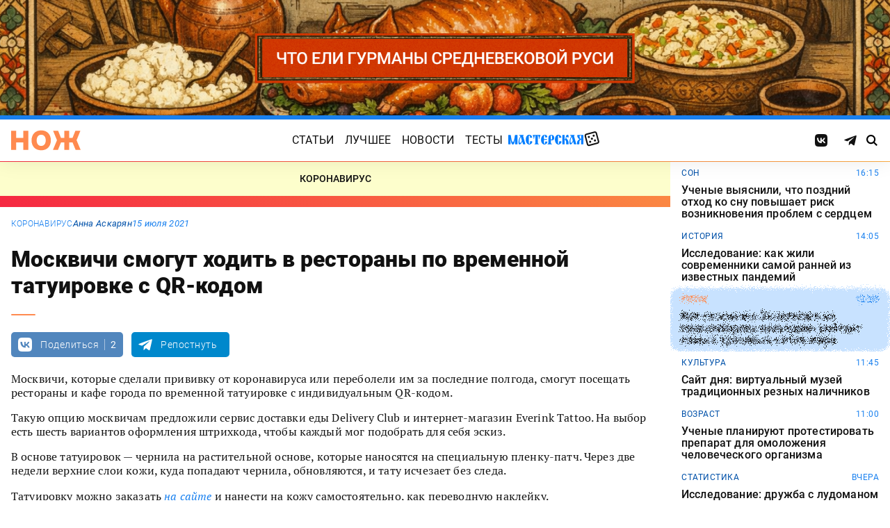

--- FILE ---
content_type: text/css
request_url: https://knife.media/wp-content/customs/special/coronavirus/styles.min.css?ver=1.1
body_size: 524
content:
body{background:linear-gradient(37deg,#a7339e 0,#f30241 50%,#ffcc43 100%)}.backdrop{display:none}.footer{background:0 0}.footer::before{display:none}.footer .menu__item-link:hover{color:#fff}.footer__logo-image{fill:#fff}.footer__logo-image:hover{fill:#fff}.caption .caption__description{display:-webkit-flex;display:-ms-flexbox;display:flex;-webkit-flex-flow:column nowrap;-ms-flex-flow:column nowrap;flex-flow:column nowrap;-webkit-align-items:center;-ms-flex-align:center;align-items:center;-webkit-justify-content:center;-ms-flex-pack:center;justify-content:center;position:relative;max-width:100%;margin:1rem 0 0;padding:2rem 4rem;text-align:center;color:#000;background:#fff;text-transform:uppercase;box-shadow:0 0 1rem 0 rgba(0,0,0,.25)}.caption .caption__description p{font-size:1.125rem}.caption .caption__description h1{margin-bottom:.5rem;font-size:4rem;font-weight:500;line-height:1.125;text-transform:uppercase}@media screen and (max-width:1023px){.caption .caption__description h1{font-size:3rem}.caption .caption__description p{font-size:1rem}}@media screen and (max-width:767px){.caption .caption__description{padding:1rem 2rem}.caption .caption__description h1{font-size:2rem}.caption .caption__description p{font-size:.875rem}}@media screen and (max-width:479px){.caption .caption__description{padding:1rem}.caption .caption__description h1{font-size:1.5rem}.caption .caption__description p{font-size:.75rem}}